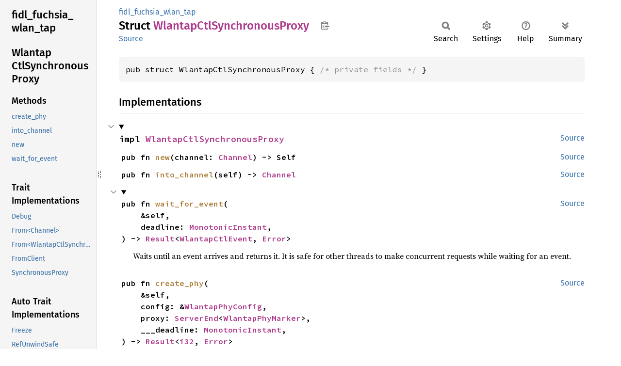

--- FILE ---
content_type: text/html; charset=utf-8
request_url: https://fuchsia-docs.firebaseapp.com/rust/fidl_fuchsia_wlan_tap/struct.WlantapCtlSynchronousProxy.html
body_size: 4451
content:
<!DOCTYPE html><html lang="en"><head><meta charset="utf-8"><meta name="viewport" content="width=device-width, initial-scale=1.0"><meta name="generator" content="rustdoc"><meta name="description" content="API documentation for the Rust `WlantapCtlSynchronousProxy` struct in crate `fidl_fuchsia_wlan_tap`."><title>WlantapCtlSynchronousProxy in fidl_fuchsia_wlan_tap - Rust</title><script>if(window.location.protocol!=="file:")document.head.insertAdjacentHTML("beforeend","SourceSerif4-Regular-6b053e98.ttf.woff2,FiraSans-Italic-81dc35de.woff2,FiraSans-Regular-0fe48ade.woff2,FiraSans-MediumItalic-ccf7e434.woff2,FiraSans-Medium-e1aa3f0a.woff2,SourceCodePro-Regular-8badfe75.ttf.woff2,SourceCodePro-Semibold-aa29a496.ttf.woff2".split(",").map(f=>`<link rel="preload" as="font" type="font/woff2"href="../static.files/${f}">`).join(""))</script><link rel="stylesheet" href="../static.files/normalize-9960930a.css"><link rel="stylesheet" href="../static.files/rustdoc-ca0dd0c4.css"><meta name="rustdoc-vars" data-root-path="../" data-static-root-path="../static.files/" data-current-crate="fidl_fuchsia_wlan_tap" data-themes="" data-resource-suffix="" data-rustdoc-version="1.94.0-nightly (5f1173bb2 2025-12-09)" data-channel="nightly" data-search-js="search-9e2438ea.js" data-stringdex-js="stringdex-a3946164.js" data-settings-js="settings-c38705f0.js" ><script src="../static.files/storage-e2aeef58.js"></script><script defer src="sidebar-items.js"></script><script defer src="../static.files/main-a410ff4d.js"></script><noscript><link rel="stylesheet" href="../static.files/noscript-263c88ec.css"></noscript><link rel="alternate icon" type="image/png" href="../static.files/favicon-32x32-eab170b8.png"><link rel="icon" type="image/svg+xml" href="../static.files/favicon-044be391.svg"></head><body class="rustdoc struct"><!--[if lte IE 11]><div class="warning">This old browser is unsupported and will most likely display funky things.</div><![endif]--><rustdoc-topbar><h2><a href="#">WlantapCtlSynchronousProxy</a></h2></rustdoc-topbar><nav class="sidebar"><div class="sidebar-crate"><h2><a href="../fidl_fuchsia_wlan_tap/index.html">fidl_<wbr>fuchsia_<wbr>wlan_<wbr>tap</a></h2></div><div class="sidebar-elems"><section id="rustdoc-toc"><h2 class="location"><a href="#">Wlantap<wbr>CtlSynchronous<wbr>Proxy</a></h2><h3><a href="#implementations">Methods</a></h3><ul class="block method"><li><a href="#method.create_phy" title="create_phy">create_phy</a></li><li><a href="#method.into_channel" title="into_channel">into_channel</a></li><li><a href="#method.new" title="new">new</a></li><li><a href="#method.wait_for_event" title="wait_for_event">wait_for_event</a></li></ul><h3><a href="#trait-implementations">Trait Implementations</a></h3><ul class="block trait-implementation"><li><a href="#impl-Debug-for-WlantapCtlSynchronousProxy" title="Debug">Debug</a></li><li><a href="#impl-From%3CChannel%3E-for-WlantapCtlSynchronousProxy" title="From&#60;Channel&#62;">From&#60;Channel&#62;</a></li><li><a href="#impl-From%3CWlantapCtlSynchronousProxy%3E-for-NullableHandle" title="From&#60;WlantapCtlSynchronousProxy&#62;">From&#60;WlantapCtlSynchronousProxy&#62;</a></li><li><a href="#impl-FromClient-for-WlantapCtlSynchronousProxy" title="FromClient">FromClient</a></li><li><a href="#impl-SynchronousProxy-for-WlantapCtlSynchronousProxy" title="SynchronousProxy">SynchronousProxy</a></li></ul><h3><a href="#synthetic-implementations">Auto Trait Implementations</a></h3><ul class="block synthetic-implementation"><li><a href="#impl-Freeze-for-WlantapCtlSynchronousProxy" title="Freeze">Freeze</a></li><li><a href="#impl-RefUnwindSafe-for-WlantapCtlSynchronousProxy" title="RefUnwindSafe">RefUnwindSafe</a></li><li><a href="#impl-Send-for-WlantapCtlSynchronousProxy" title="Send">Send</a></li><li><a href="#impl-Sync-for-WlantapCtlSynchronousProxy" title="Sync">Sync</a></li><li><a href="#impl-Unpin-for-WlantapCtlSynchronousProxy" title="Unpin">Unpin</a></li><li><a href="#impl-UnwindSafe-for-WlantapCtlSynchronousProxy" title="UnwindSafe">UnwindSafe</a></li></ul><h3><a href="#blanket-implementations">Blanket Implementations</a></h3><ul class="block blanket-implementation"><li><a href="#impl-Any-for-T" title="Any">Any</a></li><li><a href="#impl-Borrow%3CT%3E-for-T" title="Borrow&#60;T&#62;">Borrow&#60;T&#62;</a></li><li><a href="#impl-BorrowMut%3CT%3E-for-T" title="BorrowMut&#60;T&#62;">BorrowMut&#60;T&#62;</a></li><li><a href="#impl-Encode%3CAmbiguous1,+D%3E-for-T" title="Encode&#60;Ambiguous1, D&#62;">Encode&#60;Ambiguous1, D&#62;</a></li><li><a href="#impl-Encode%3CAmbiguous2,+D%3E-for-T" title="Encode&#60;Ambiguous2, D&#62;">Encode&#60;Ambiguous2, D&#62;</a></li><li><a href="#impl-From%3CT%3E-for-T" title="From&#60;T&#62;">From&#60;T&#62;</a></li><li><a href="#impl-Into%3CU%3E-for-T" title="Into&#60;U&#62;">Into&#60;U&#62;</a></li><li><a href="#impl-Pointable-for-T" title="Pointable">Pointable</a></li><li><a href="#impl-TryFrom%3CU%3E-for-T" title="TryFrom&#60;U&#62;">TryFrom&#60;U&#62;</a></li><li><a href="#impl-TryInto%3CU%3E-for-T" title="TryInto&#60;U&#62;">TryInto&#60;U&#62;</a></li></ul></section><div id="rustdoc-modnav"><h2 class="in-crate"><a href="index.html">In crate fidl_<wbr>fuchsia_<wbr>wlan_<wbr>tap</a></h2></div></div></nav><div class="sidebar-resizer" title="Drag to resize sidebar"></div><main><div class="width-limiter"><section id="main-content" class="content"><div class="main-heading"><div class="rustdoc-breadcrumbs"><a href="index.html">fidl_fuchsia_wlan_tap</a></div><h1>Struct <span class="struct">Wlantap<wbr>CtlSynchronous<wbr>Proxy</span>&nbsp;<button id="copy-path" title="Copy item path to clipboard">Copy item path</button></h1><rustdoc-toolbar></rustdoc-toolbar><span class="sub-heading"><a class="src" href="../src/fidl_fuchsia_wlan_tap/fidl_fuchsia_wlan_tap.rs.html#47-49">Source</a> </span></div><pre class="rust item-decl"><code>pub struct WlantapCtlSynchronousProxy { <span class="comment">/* private fields */</span> }</code></pre><h2 id="implementations" class="section-header">Implementations<a href="#implementations" class="anchor">§</a></h2><div id="implementations-list"><details class="toggle implementors-toggle" open><summary><section id="impl-WlantapCtlSynchronousProxy" class="impl"><a class="src rightside" href="../src/fidl_fuchsia_wlan_tap/fidl_fuchsia_wlan_tap.rs.html#70-104">Source</a><a href="#impl-WlantapCtlSynchronousProxy" class="anchor">§</a><h3 class="code-header">impl <a class="struct" href="struct.WlantapCtlSynchronousProxy.html" title="struct fidl_fuchsia_wlan_tap::WlantapCtlSynchronousProxy">WlantapCtlSynchronousProxy</a></h3></section></summary><div class="impl-items"><section id="method.new" class="method"><a class="src rightside" href="../src/fidl_fuchsia_wlan_tap/fidl_fuchsia_wlan_tap.rs.html#71-74">Source</a><h4 class="code-header">pub fn <a href="#method.new" class="fn">new</a>(channel: <a class="struct" href="https://fuchsia-docs.firebaseapp.com/rust/zx/channel/struct.Channel.html" title="struct zx::channel::Channel">Channel</a>) -&gt; Self</h4></section><section id="method.into_channel" class="method"><a class="src rightside" href="../src/fidl_fuchsia_wlan_tap/fidl_fuchsia_wlan_tap.rs.html#76-78">Source</a><h4 class="code-header">pub fn <a href="#method.into_channel" class="fn">into_channel</a>(self) -&gt; <a class="struct" href="https://fuchsia-docs.firebaseapp.com/rust/zx/channel/struct.Channel.html" title="struct zx::channel::Channel">Channel</a></h4></section><details class="toggle method-toggle" open><summary><section id="method.wait_for_event" class="method"><a class="src rightside" href="../src/fidl_fuchsia_wlan_tap/fidl_fuchsia_wlan_tap.rs.html#82-87">Source</a><h4 class="code-header">pub fn <a href="#method.wait_for_event" class="fn">wait_for_event</a>(
    &amp;self,
    deadline: <a class="type" href="https://fuchsia-docs.firebaseapp.com/rust/zx/time/type.MonotonicInstant.html" title="type zx::time::MonotonicInstant">MonotonicInstant</a>,
) -&gt; <a class="enum" href="https://doc.rust-lang.org/nightly/core/result/enum.Result.html" title="enum core::result::Result">Result</a>&lt;<a class="enum" href="enum.WlantapCtlEvent.html" title="enum fidl_fuchsia_wlan_tap::WlantapCtlEvent">WlantapCtlEvent</a>, <a class="enum" href="https://fuchsia-docs.firebaseapp.com/rust/fidl/error/enum.Error.html" title="enum fidl::error::Error">Error</a>&gt;</h4></section></summary><div class="docblock"><p>Waits until an event arrives and returns it. It is safe for other
threads to make concurrent requests while waiting for an event.</p>
</div></details><section id="method.create_phy" class="method"><a class="src rightside" href="../src/fidl_fuchsia_wlan_tap/fidl_fuchsia_wlan_tap.rs.html#89-103">Source</a><h4 class="code-header">pub fn <a href="#method.create_phy" class="fn">create_phy</a>(
    &amp;self,
    config: &amp;<a class="struct" href="struct.WlantapPhyConfig.html" title="struct fidl_fuchsia_wlan_tap::WlantapPhyConfig">WlantapPhyConfig</a>,
    proxy: <a class="struct" href="https://fuchsia-docs.firebaseapp.com/rust/fidl/endpoints/struct.ServerEnd.html" title="struct fidl::endpoints::ServerEnd">ServerEnd</a>&lt;<a class="struct" href="struct.WlantapPhyMarker.html" title="struct fidl_fuchsia_wlan_tap::WlantapPhyMarker">WlantapPhyMarker</a>&gt;,
    ___deadline: <a class="type" href="https://fuchsia-docs.firebaseapp.com/rust/zx/time/type.MonotonicInstant.html" title="type zx::time::MonotonicInstant">MonotonicInstant</a>,
) -&gt; <a class="enum" href="https://doc.rust-lang.org/nightly/core/result/enum.Result.html" title="enum core::result::Result">Result</a>&lt;<a class="primitive" href="https://doc.rust-lang.org/nightly/std/primitive.i32.html">i32</a>, <a class="enum" href="https://fuchsia-docs.firebaseapp.com/rust/fidl/error/enum.Error.html" title="enum fidl::error::Error">Error</a>&gt;</h4></section></div></details></div><h2 id="trait-implementations" class="section-header">Trait Implementations<a href="#trait-implementations" class="anchor">§</a></h2><div id="trait-implementations-list"><details class="toggle implementors-toggle" open><summary><section id="impl-Debug-for-WlantapCtlSynchronousProxy" class="impl"><a class="src rightside" href="../src/fidl_fuchsia_wlan_tap/fidl_fuchsia_wlan_tap.rs.html#45">Source</a><a href="#impl-Debug-for-WlantapCtlSynchronousProxy" class="anchor">§</a><h3 class="code-header">impl <a class="trait" href="https://doc.rust-lang.org/nightly/core/fmt/trait.Debug.html" title="trait core::fmt::Debug">Debug</a> for <a class="struct" href="struct.WlantapCtlSynchronousProxy.html" title="struct fidl_fuchsia_wlan_tap::WlantapCtlSynchronousProxy">WlantapCtlSynchronousProxy</a></h3></section></summary><div class="impl-items"><details class="toggle method-toggle" open><summary><section id="method.fmt" class="method trait-impl"><a class="src rightside" href="../src/fidl_fuchsia_wlan_tap/fidl_fuchsia_wlan_tap.rs.html#45">Source</a><a href="#method.fmt" class="anchor">§</a><h4 class="code-header">fn <a href="https://doc.rust-lang.org/nightly/core/fmt/trait.Debug.html#tymethod.fmt" class="fn">fmt</a>(&amp;self, f: &amp;mut <a class="struct" href="https://doc.rust-lang.org/nightly/core/fmt/struct.Formatter.html" title="struct core::fmt::Formatter">Formatter</a>&lt;'_&gt;) -&gt; <a class="type" href="https://doc.rust-lang.org/nightly/core/fmt/type.Result.html" title="type core::fmt::Result">Result</a></h4></section></summary><div class='docblock'>Formats the value using the given formatter. <a href="https://doc.rust-lang.org/nightly/core/fmt/trait.Debug.html#tymethod.fmt">Read more</a></div></details></div></details><details class="toggle implementors-toggle" open><summary><section id="impl-From%3CChannel%3E-for-WlantapCtlSynchronousProxy" class="impl"><a class="src rightside" href="../src/fidl_fuchsia_wlan_tap/fidl_fuchsia_wlan_tap.rs.html#114-118">Source</a><a href="#impl-From%3CChannel%3E-for-WlantapCtlSynchronousProxy" class="anchor">§</a><h3 class="code-header">impl <a class="trait" href="https://doc.rust-lang.org/nightly/core/convert/trait.From.html" title="trait core::convert::From">From</a>&lt;<a class="struct" href="https://fuchsia-docs.firebaseapp.com/rust/zx/channel/struct.Channel.html" title="struct zx::channel::Channel">Channel</a>&gt; for <a class="struct" href="struct.WlantapCtlSynchronousProxy.html" title="struct fidl_fuchsia_wlan_tap::WlantapCtlSynchronousProxy">WlantapCtlSynchronousProxy</a></h3><span class="item-info"><div class="stab portability">Available on <strong>Fuchsia</strong> only.</div></span></section></summary><div class="impl-items"><details class="toggle method-toggle" open><summary><section id="method.from-1" class="method trait-impl"><a class="src rightside" href="../src/fidl_fuchsia_wlan_tap/fidl_fuchsia_wlan_tap.rs.html#115-117">Source</a><a href="#method.from-1" class="anchor">§</a><h4 class="code-header">fn <a href="https://doc.rust-lang.org/nightly/core/convert/trait.From.html#tymethod.from" class="fn">from</a>(value: <a class="struct" href="https://fuchsia-docs.firebaseapp.com/rust/zx/channel/struct.Channel.html" title="struct zx::channel::Channel">Channel</a>) -&gt; Self</h4></section></summary><div class='docblock'>Converts to this type from the input type.</div></details></div></details><details class="toggle implementors-toggle" open><summary><section id="impl-From%3CWlantapCtlSynchronousProxy%3E-for-NullableHandle" class="impl"><a class="src rightside" href="../src/fidl_fuchsia_wlan_tap/fidl_fuchsia_wlan_tap.rs.html#107-111">Source</a><a href="#impl-From%3CWlantapCtlSynchronousProxy%3E-for-NullableHandle" class="anchor">§</a><h3 class="code-header">impl <a class="trait" href="https://doc.rust-lang.org/nightly/core/convert/trait.From.html" title="trait core::convert::From">From</a>&lt;<a class="struct" href="struct.WlantapCtlSynchronousProxy.html" title="struct fidl_fuchsia_wlan_tap::WlantapCtlSynchronousProxy">WlantapCtlSynchronousProxy</a>&gt; for <a class="struct" href="https://fuchsia-docs.firebaseapp.com/rust/zx/handle/struct.NullableHandle.html" title="struct zx::handle::NullableHandle">NullableHandle</a></h3><span class="item-info"><div class="stab portability">Available on <strong>Fuchsia</strong> only.</div></span></section></summary><div class="impl-items"><details class="toggle method-toggle" open><summary><section id="method.from" class="method trait-impl"><a class="src rightside" href="../src/fidl_fuchsia_wlan_tap/fidl_fuchsia_wlan_tap.rs.html#108-110">Source</a><a href="#method.from" class="anchor">§</a><h4 class="code-header">fn <a href="https://doc.rust-lang.org/nightly/core/convert/trait.From.html#tymethod.from" class="fn">from</a>(value: <a class="struct" href="struct.WlantapCtlSynchronousProxy.html" title="struct fidl_fuchsia_wlan_tap::WlantapCtlSynchronousProxy">WlantapCtlSynchronousProxy</a>) -&gt; Self</h4></section></summary><div class='docblock'>Converts to this type from the input type.</div></details></div></details><details class="toggle implementors-toggle" open><summary><section id="impl-FromClient-for-WlantapCtlSynchronousProxy" class="impl"><a class="src rightside" href="../src/fidl_fuchsia_wlan_tap/fidl_fuchsia_wlan_tap.rs.html#121-127">Source</a><a href="#impl-FromClient-for-WlantapCtlSynchronousProxy" class="anchor">§</a><h3 class="code-header">impl <a class="trait" href="https://fuchsia-docs.firebaseapp.com/rust/fidl/endpoints/trait.FromClient.html" title="trait fidl::endpoints::FromClient">FromClient</a> for <a class="struct" href="struct.WlantapCtlSynchronousProxy.html" title="struct fidl_fuchsia_wlan_tap::WlantapCtlSynchronousProxy">WlantapCtlSynchronousProxy</a></h3><span class="item-info"><div class="stab portability">Available on <strong>Fuchsia</strong> only.</div></span></section></summary><div class="impl-items"><details class="toggle" open><summary><section id="associatedtype.Protocol-1" class="associatedtype trait-impl"><a class="src rightside" href="../src/fidl_fuchsia_wlan_tap/fidl_fuchsia_wlan_tap.rs.html#122">Source</a><a href="#associatedtype.Protocol-1" class="anchor">§</a><h4 class="code-header">type <a href="https://fuchsia-docs.firebaseapp.com/rust/fidl/endpoints/trait.FromClient.html#associatedtype.Protocol" class="associatedtype">Protocol</a> = <a class="struct" href="struct.WlantapCtlMarker.html" title="struct fidl_fuchsia_wlan_tap::WlantapCtlMarker">WlantapCtlMarker</a></h4></section></summary><div class='docblock'>The protocol.</div></details><details class="toggle method-toggle" open><summary><section id="method.from_client" class="method trait-impl"><a class="src rightside" href="../src/fidl_fuchsia_wlan_tap/fidl_fuchsia_wlan_tap.rs.html#124-126">Source</a><a href="#method.from_client" class="anchor">§</a><h4 class="code-header">fn <a href="https://fuchsia-docs.firebaseapp.com/rust/fidl/endpoints/trait.FromClient.html#tymethod.from_client" class="fn">from_client</a>(value: <a class="struct" href="https://fuchsia-docs.firebaseapp.com/rust/fidl/endpoints/struct.ClientEnd.html" title="struct fidl::endpoints::ClientEnd">ClientEnd</a>&lt;<a class="struct" href="struct.WlantapCtlMarker.html" title="struct fidl_fuchsia_wlan_tap::WlantapCtlMarker">WlantapCtlMarker</a>&gt;) -&gt; Self</h4></section></summary><div class='docblock'>Converts from a client.</div></details></div></details><details class="toggle implementors-toggle" open><summary><section id="impl-SynchronousProxy-for-WlantapCtlSynchronousProxy" class="impl"><a class="src rightside" href="../src/fidl_fuchsia_wlan_tap/fidl_fuchsia_wlan_tap.rs.html#52-67">Source</a><a href="#impl-SynchronousProxy-for-WlantapCtlSynchronousProxy" class="anchor">§</a><h3 class="code-header">impl <a class="trait" href="https://fuchsia-docs.firebaseapp.com/rust/fidl/endpoints/trait.SynchronousProxy.html" title="trait fidl::endpoints::SynchronousProxy">SynchronousProxy</a> for <a class="struct" href="struct.WlantapCtlSynchronousProxy.html" title="struct fidl_fuchsia_wlan_tap::WlantapCtlSynchronousProxy">WlantapCtlSynchronousProxy</a></h3><span class="item-info"><div class="stab portability">Available on <strong>Fuchsia</strong> only.</div></span></section></summary><div class="impl-items"><details class="toggle" open><summary><section id="associatedtype.Proxy" class="associatedtype trait-impl"><a class="src rightside" href="../src/fidl_fuchsia_wlan_tap/fidl_fuchsia_wlan_tap.rs.html#53">Source</a><a href="#associatedtype.Proxy" class="anchor">§</a><h4 class="code-header">type <a href="https://fuchsia-docs.firebaseapp.com/rust/fidl/endpoints/trait.SynchronousProxy.html#associatedtype.Proxy" class="associatedtype">Proxy</a> = <a class="struct" href="struct.WlantapCtlProxy.html" title="struct fidl_fuchsia_wlan_tap::WlantapCtlProxy">WlantapCtlProxy</a></h4></section></summary><div class='docblock'>The async proxy for the same protocol.</div></details><details class="toggle" open><summary><section id="associatedtype.Protocol" class="associatedtype trait-impl"><a class="src rightside" href="../src/fidl_fuchsia_wlan_tap/fidl_fuchsia_wlan_tap.rs.html#54">Source</a><a href="#associatedtype.Protocol" class="anchor">§</a><h4 class="code-header">type <a href="https://fuchsia-docs.firebaseapp.com/rust/fidl/endpoints/trait.SynchronousProxy.html#associatedtype.Protocol" class="associatedtype">Protocol</a> = <a class="struct" href="struct.WlantapCtlMarker.html" title="struct fidl_fuchsia_wlan_tap::WlantapCtlMarker">WlantapCtlMarker</a></h4></section></summary><div class='docblock'>The protocol which this <code>Proxy</code> controls.</div></details><details class="toggle method-toggle" open><summary><section id="method.from_channel" class="method trait-impl"><a class="src rightside" href="../src/fidl_fuchsia_wlan_tap/fidl_fuchsia_wlan_tap.rs.html#56-58">Source</a><a href="#method.from_channel" class="anchor">§</a><h4 class="code-header">fn <a href="https://fuchsia-docs.firebaseapp.com/rust/fidl/endpoints/trait.SynchronousProxy.html#tymethod.from_channel" class="fn">from_channel</a>(inner: <a class="struct" href="https://fuchsia-docs.firebaseapp.com/rust/zx/channel/struct.Channel.html" title="struct zx::channel::Channel">Channel</a>) -&gt; Self</h4></section></summary><div class='docblock'>Create a proxy over the given channel.</div></details><details class="toggle method-toggle" open><summary><section id="method.into_channel-1" class="method trait-impl"><a class="src rightside" href="../src/fidl_fuchsia_wlan_tap/fidl_fuchsia_wlan_tap.rs.html#60-62">Source</a><a href="#method.into_channel-1" class="anchor">§</a><h4 class="code-header">fn <a href="https://fuchsia-docs.firebaseapp.com/rust/fidl/endpoints/trait.SynchronousProxy.html#tymethod.into_channel" class="fn">into_channel</a>(self) -&gt; <a class="struct" href="https://fuchsia-docs.firebaseapp.com/rust/zx/channel/struct.Channel.html" title="struct zx::channel::Channel">Channel</a></h4></section></summary><div class='docblock'>Convert the proxy back into a channel.</div></details><details class="toggle method-toggle" open><summary><section id="method.as_channel" class="method trait-impl"><a class="src rightside" href="../src/fidl_fuchsia_wlan_tap/fidl_fuchsia_wlan_tap.rs.html#64-66">Source</a><a href="#method.as_channel" class="anchor">§</a><h4 class="code-header">fn <a href="https://fuchsia-docs.firebaseapp.com/rust/fidl/endpoints/trait.SynchronousProxy.html#tymethod.as_channel" class="fn">as_channel</a>(&amp;self) -&gt; &amp;<a class="struct" href="https://fuchsia-docs.firebaseapp.com/rust/zx/channel/struct.Channel.html" title="struct zx::channel::Channel">Channel</a></h4></section></summary><div class='docblock'>Get a reference to the proxy’s underlying channel. <a href="https://fuchsia-docs.firebaseapp.com/rust/fidl/endpoints/trait.SynchronousProxy.html#tymethod.as_channel">Read more</a></div></details><details class="toggle method-toggle" open><summary><section id="method.is_closed" class="method trait-impl"><a class="src rightside" href="https://fuchsia-docs.firebaseapp.com/rust/src/fidl/endpoints.rs.html#190">Source</a><a href="#method.is_closed" class="anchor">§</a><h4 class="code-header">fn <a href="https://fuchsia-docs.firebaseapp.com/rust/fidl/endpoints/trait.SynchronousProxy.html#method.is_closed" class="fn">is_closed</a>(&amp;self) -&gt; <a class="enum" href="https://doc.rust-lang.org/nightly/core/result/enum.Result.html" title="enum core::result::Result">Result</a>&lt;<a class="primitive" href="https://doc.rust-lang.org/nightly/std/primitive.bool.html">bool</a>, <a class="struct" href="https://fuchsia-docs.firebaseapp.com/rust/zx_status/struct.Status.html" title="struct zx_status::Status">Status</a>&gt;</h4></section></summary><div class='docblock'>Returns true if the proxy has received the <code>PEER_CLOSED</code> signal. <a href="https://fuchsia-docs.firebaseapp.com/rust/fidl/endpoints/trait.SynchronousProxy.html#method.is_closed">Read more</a></div></details></div></details></div><h2 id="synthetic-implementations" class="section-header">Auto Trait Implementations<a href="#synthetic-implementations" class="anchor">§</a></h2><div id="synthetic-implementations-list"><section id="impl-Freeze-for-WlantapCtlSynchronousProxy" class="impl"><a href="#impl-Freeze-for-WlantapCtlSynchronousProxy" class="anchor">§</a><h3 class="code-header">impl <a class="trait" href="https://doc.rust-lang.org/nightly/core/marker/trait.Freeze.html" title="trait core::marker::Freeze">Freeze</a> for <a class="struct" href="struct.WlantapCtlSynchronousProxy.html" title="struct fidl_fuchsia_wlan_tap::WlantapCtlSynchronousProxy">WlantapCtlSynchronousProxy</a></h3></section><section id="impl-RefUnwindSafe-for-WlantapCtlSynchronousProxy" class="impl"><a href="#impl-RefUnwindSafe-for-WlantapCtlSynchronousProxy" class="anchor">§</a><h3 class="code-header">impl <a class="trait" href="https://doc.rust-lang.org/nightly/core/panic/unwind_safe/trait.RefUnwindSafe.html" title="trait core::panic::unwind_safe::RefUnwindSafe">RefUnwindSafe</a> for <a class="struct" href="struct.WlantapCtlSynchronousProxy.html" title="struct fidl_fuchsia_wlan_tap::WlantapCtlSynchronousProxy">WlantapCtlSynchronousProxy</a></h3></section><section id="impl-Send-for-WlantapCtlSynchronousProxy" class="impl"><a href="#impl-Send-for-WlantapCtlSynchronousProxy" class="anchor">§</a><h3 class="code-header">impl <a class="trait" href="https://doc.rust-lang.org/nightly/core/marker/trait.Send.html" title="trait core::marker::Send">Send</a> for <a class="struct" href="struct.WlantapCtlSynchronousProxy.html" title="struct fidl_fuchsia_wlan_tap::WlantapCtlSynchronousProxy">WlantapCtlSynchronousProxy</a></h3></section><section id="impl-Sync-for-WlantapCtlSynchronousProxy" class="impl"><a href="#impl-Sync-for-WlantapCtlSynchronousProxy" class="anchor">§</a><h3 class="code-header">impl <a class="trait" href="https://doc.rust-lang.org/nightly/core/marker/trait.Sync.html" title="trait core::marker::Sync">Sync</a> for <a class="struct" href="struct.WlantapCtlSynchronousProxy.html" title="struct fidl_fuchsia_wlan_tap::WlantapCtlSynchronousProxy">WlantapCtlSynchronousProxy</a></h3></section><section id="impl-Unpin-for-WlantapCtlSynchronousProxy" class="impl"><a href="#impl-Unpin-for-WlantapCtlSynchronousProxy" class="anchor">§</a><h3 class="code-header">impl <a class="trait" href="https://doc.rust-lang.org/nightly/core/marker/trait.Unpin.html" title="trait core::marker::Unpin">Unpin</a> for <a class="struct" href="struct.WlantapCtlSynchronousProxy.html" title="struct fidl_fuchsia_wlan_tap::WlantapCtlSynchronousProxy">WlantapCtlSynchronousProxy</a></h3></section><section id="impl-UnwindSafe-for-WlantapCtlSynchronousProxy" class="impl"><a href="#impl-UnwindSafe-for-WlantapCtlSynchronousProxy" class="anchor">§</a><h3 class="code-header">impl <a class="trait" href="https://doc.rust-lang.org/nightly/core/panic/unwind_safe/trait.UnwindSafe.html" title="trait core::panic::unwind_safe::UnwindSafe">UnwindSafe</a> for <a class="struct" href="struct.WlantapCtlSynchronousProxy.html" title="struct fidl_fuchsia_wlan_tap::WlantapCtlSynchronousProxy">WlantapCtlSynchronousProxy</a></h3></section></div><h2 id="blanket-implementations" class="section-header">Blanket Implementations<a href="#blanket-implementations" class="anchor">§</a></h2><div id="blanket-implementations-list"><details class="toggle implementors-toggle"><summary><section id="impl-Any-for-T" class="impl"><a class="src rightside" href="https://doc.rust-lang.org/nightly/src/core/any.rs.html#138">Source</a><a href="#impl-Any-for-T" class="anchor">§</a><h3 class="code-header">impl&lt;T&gt; <a class="trait" href="https://doc.rust-lang.org/nightly/core/any/trait.Any.html" title="trait core::any::Any">Any</a> for T<div class="where">where
    T: 'static + ?<a class="trait" href="https://doc.rust-lang.org/nightly/core/marker/trait.Sized.html" title="trait core::marker::Sized">Sized</a>,</div></h3></section></summary><div class="impl-items"><details class="toggle method-toggle" open><summary><section id="method.type_id" class="method trait-impl"><a class="src rightside" href="https://doc.rust-lang.org/nightly/src/core/any.rs.html#139">Source</a><a href="#method.type_id" class="anchor">§</a><h4 class="code-header">fn <a href="https://doc.rust-lang.org/nightly/core/any/trait.Any.html#tymethod.type_id" class="fn">type_id</a>(&amp;self) -&gt; <a class="struct" href="https://doc.rust-lang.org/nightly/core/any/struct.TypeId.html" title="struct core::any::TypeId">TypeId</a></h4></section></summary><div class='docblock'>Gets the <code>TypeId</code> of <code>self</code>. <a href="https://doc.rust-lang.org/nightly/core/any/trait.Any.html#tymethod.type_id">Read more</a></div></details></div></details><details class="toggle implementors-toggle"><summary><section id="impl-Borrow%3CT%3E-for-T" class="impl"><a class="src rightside" href="https://doc.rust-lang.org/nightly/src/core/borrow.rs.html#212">Source</a><a href="#impl-Borrow%3CT%3E-for-T" class="anchor">§</a><h3 class="code-header">impl&lt;T&gt; <a class="trait" href="https://doc.rust-lang.org/nightly/core/borrow/trait.Borrow.html" title="trait core::borrow::Borrow">Borrow</a>&lt;T&gt; for T<div class="where">where
    T: ?<a class="trait" href="https://doc.rust-lang.org/nightly/core/marker/trait.Sized.html" title="trait core::marker::Sized">Sized</a>,</div></h3></section></summary><div class="impl-items"><details class="toggle method-toggle" open><summary><section id="method.borrow" class="method trait-impl"><a class="src rightside" href="https://doc.rust-lang.org/nightly/src/core/borrow.rs.html#214">Source</a><a href="#method.borrow" class="anchor">§</a><h4 class="code-header">fn <a href="https://doc.rust-lang.org/nightly/core/borrow/trait.Borrow.html#tymethod.borrow" class="fn">borrow</a>(&amp;self) -&gt; <a class="primitive" href="https://doc.rust-lang.org/nightly/std/primitive.reference.html">&amp;T</a></h4></section></summary><div class='docblock'>Immutably borrows from an owned value. <a href="https://doc.rust-lang.org/nightly/core/borrow/trait.Borrow.html#tymethod.borrow">Read more</a></div></details></div></details><details class="toggle implementors-toggle"><summary><section id="impl-BorrowMut%3CT%3E-for-T" class="impl"><a class="src rightside" href="https://doc.rust-lang.org/nightly/src/core/borrow.rs.html#221">Source</a><a href="#impl-BorrowMut%3CT%3E-for-T" class="anchor">§</a><h3 class="code-header">impl&lt;T&gt; <a class="trait" href="https://doc.rust-lang.org/nightly/core/borrow/trait.BorrowMut.html" title="trait core::borrow::BorrowMut">BorrowMut</a>&lt;T&gt; for T<div class="where">where
    T: ?<a class="trait" href="https://doc.rust-lang.org/nightly/core/marker/trait.Sized.html" title="trait core::marker::Sized">Sized</a>,</div></h3></section></summary><div class="impl-items"><details class="toggle method-toggle" open><summary><section id="method.borrow_mut" class="method trait-impl"><a class="src rightside" href="https://doc.rust-lang.org/nightly/src/core/borrow.rs.html#222">Source</a><a href="#method.borrow_mut" class="anchor">§</a><h4 class="code-header">fn <a href="https://doc.rust-lang.org/nightly/core/borrow/trait.BorrowMut.html#tymethod.borrow_mut" class="fn">borrow_mut</a>(&amp;mut self) -&gt; <a class="primitive" href="https://doc.rust-lang.org/nightly/std/primitive.reference.html">&amp;mut T</a></h4></section></summary><div class='docblock'>Mutably borrows from an owned value. <a href="https://doc.rust-lang.org/nightly/core/borrow/trait.BorrowMut.html#tymethod.borrow_mut">Read more</a></div></details></div></details><details class="toggle implementors-toggle"><summary><section id="impl-Encode%3CAmbiguous1,+D%3E-for-T" class="impl"><a class="src rightside" href="https://fuchsia-docs.firebaseapp.com/rust/src/fidl/encoding.rs.html#1366">Source</a><a href="#impl-Encode%3CAmbiguous1,+D%3E-for-T" class="anchor">§</a><h3 class="code-header">impl&lt;T, D&gt; <a class="trait" href="https://fuchsia-docs.firebaseapp.com/rust/fidl/encoding/trait.Encode.html" title="trait fidl::encoding::Encode">Encode</a>&lt;<a class="struct" href="https://fuchsia-docs.firebaseapp.com/rust/fidl/encoding/struct.Ambiguous1.html" title="struct fidl::encoding::Ambiguous1">Ambiguous1</a>, D&gt; for T<div class="where">where
    D: <a class="trait" href="https://fuchsia-docs.firebaseapp.com/rust/fidl/encoding/trait.ResourceDialect.html" title="trait fidl::encoding::ResourceDialect">ResourceDialect</a>,</div></h3></section></summary><div class="impl-items"><details class="toggle method-toggle" open><summary><section id="method.encode" class="method trait-impl"><a class="src rightside" href="https://fuchsia-docs.firebaseapp.com/rust/src/fidl/encoding.rs.html#1366">Source</a><a href="#method.encode" class="anchor">§</a><h4 class="code-header">unsafe fn <a href="https://fuchsia-docs.firebaseapp.com/rust/fidl/encoding/trait.Encode.html#tymethod.encode" class="fn">encode</a>(
    self,
    _encoder: &amp;mut <a class="struct" href="https://fuchsia-docs.firebaseapp.com/rust/fidl/encoding/struct.Encoder.html" title="struct fidl::encoding::Encoder">Encoder</a>&lt;'_, D&gt;,
    _offset: <a class="primitive" href="https://doc.rust-lang.org/nightly/std/primitive.usize.html">usize</a>,
    _depth: Depth,
) -&gt; <a class="enum" href="https://doc.rust-lang.org/nightly/core/result/enum.Result.html" title="enum core::result::Result">Result</a>&lt;<a class="primitive" href="https://doc.rust-lang.org/nightly/std/primitive.unit.html">()</a>, <a class="enum" href="https://fuchsia-docs.firebaseapp.com/rust/fidl/error/enum.Error.html" title="enum fidl::error::Error">Error</a>&gt;</h4></section></summary><div class='docblock'>Encodes the object into the encoder’s buffers. Any handles stored in the
object are swapped for <code>Handle::INVALID</code>. <a href="https://fuchsia-docs.firebaseapp.com/rust/fidl/encoding/trait.Encode.html#tymethod.encode">Read more</a></div></details></div></details><details class="toggle implementors-toggle"><summary><section id="impl-Encode%3CAmbiguous2,+D%3E-for-T" class="impl"><a class="src rightside" href="https://fuchsia-docs.firebaseapp.com/rust/src/fidl/encoding.rs.html#1367">Source</a><a href="#impl-Encode%3CAmbiguous2,+D%3E-for-T" class="anchor">§</a><h3 class="code-header">impl&lt;T, D&gt; <a class="trait" href="https://fuchsia-docs.firebaseapp.com/rust/fidl/encoding/trait.Encode.html" title="trait fidl::encoding::Encode">Encode</a>&lt;<a class="struct" href="https://fuchsia-docs.firebaseapp.com/rust/fidl/encoding/struct.Ambiguous2.html" title="struct fidl::encoding::Ambiguous2">Ambiguous2</a>, D&gt; for T<div class="where">where
    D: <a class="trait" href="https://fuchsia-docs.firebaseapp.com/rust/fidl/encoding/trait.ResourceDialect.html" title="trait fidl::encoding::ResourceDialect">ResourceDialect</a>,</div></h3></section></summary><div class="impl-items"><details class="toggle method-toggle" open><summary><section id="method.encode-1" class="method trait-impl"><a class="src rightside" href="https://fuchsia-docs.firebaseapp.com/rust/src/fidl/encoding.rs.html#1367">Source</a><a href="#method.encode-1" class="anchor">§</a><h4 class="code-header">unsafe fn <a href="https://fuchsia-docs.firebaseapp.com/rust/fidl/encoding/trait.Encode.html#tymethod.encode" class="fn">encode</a>(
    self,
    _encoder: &amp;mut <a class="struct" href="https://fuchsia-docs.firebaseapp.com/rust/fidl/encoding/struct.Encoder.html" title="struct fidl::encoding::Encoder">Encoder</a>&lt;'_, D&gt;,
    _offset: <a class="primitive" href="https://doc.rust-lang.org/nightly/std/primitive.usize.html">usize</a>,
    _depth: Depth,
) -&gt; <a class="enum" href="https://doc.rust-lang.org/nightly/core/result/enum.Result.html" title="enum core::result::Result">Result</a>&lt;<a class="primitive" href="https://doc.rust-lang.org/nightly/std/primitive.unit.html">()</a>, <a class="enum" href="https://fuchsia-docs.firebaseapp.com/rust/fidl/error/enum.Error.html" title="enum fidl::error::Error">Error</a>&gt;</h4></section></summary><div class='docblock'>Encodes the object into the encoder’s buffers. Any handles stored in the
object are swapped for <code>Handle::INVALID</code>. <a href="https://fuchsia-docs.firebaseapp.com/rust/fidl/encoding/trait.Encode.html#tymethod.encode">Read more</a></div></details></div></details><details class="toggle implementors-toggle"><summary><section id="impl-From%3CT%3E-for-T" class="impl"><a class="src rightside" href="https://doc.rust-lang.org/nightly/src/core/convert/mod.rs.html#785">Source</a><a href="#impl-From%3CT%3E-for-T" class="anchor">§</a><h3 class="code-header">impl&lt;T&gt; <a class="trait" href="https://doc.rust-lang.org/nightly/core/convert/trait.From.html" title="trait core::convert::From">From</a>&lt;T&gt; for T</h3></section></summary><div class="impl-items"><details class="toggle method-toggle" open><summary><section id="method.from-2" class="method trait-impl"><a class="src rightside" href="https://doc.rust-lang.org/nightly/src/core/convert/mod.rs.html#788">Source</a><a href="#method.from-2" class="anchor">§</a><h4 class="code-header">fn <a href="https://doc.rust-lang.org/nightly/core/convert/trait.From.html#tymethod.from" class="fn">from</a>(t: T) -&gt; T</h4></section></summary><div class="docblock"><p>Returns the argument unchanged.</p>
</div></details></div></details><details class="toggle implementors-toggle"><summary><section id="impl-Into%3CU%3E-for-T" class="impl"><a class="src rightside" href="https://doc.rust-lang.org/nightly/src/core/convert/mod.rs.html#767-769">Source</a><a href="#impl-Into%3CU%3E-for-T" class="anchor">§</a><h3 class="code-header">impl&lt;T, U&gt; <a class="trait" href="https://doc.rust-lang.org/nightly/core/convert/trait.Into.html" title="trait core::convert::Into">Into</a>&lt;U&gt; for T<div class="where">where
    U: <a class="trait" href="https://doc.rust-lang.org/nightly/core/convert/trait.From.html" title="trait core::convert::From">From</a>&lt;T&gt;,</div></h3></section></summary><div class="impl-items"><details class="toggle method-toggle" open><summary><section id="method.into" class="method trait-impl"><a class="src rightside" href="https://doc.rust-lang.org/nightly/src/core/convert/mod.rs.html#777">Source</a><a href="#method.into" class="anchor">§</a><h4 class="code-header">fn <a href="https://doc.rust-lang.org/nightly/core/convert/trait.Into.html#tymethod.into" class="fn">into</a>(self) -&gt; U</h4></section></summary><div class="docblock"><p>Calls <code>U::from(self)</code>.</p>
<p>That is, this conversion is whatever the implementation of
<code><a href="https://doc.rust-lang.org/nightly/core/convert/trait.From.html" title="trait core::convert::From">From</a>&lt;T&gt; for U</code> chooses to do.</p>
</div></details></div></details><details class="toggle implementors-toggle"><summary><section id="impl-Pointable-for-T" class="impl"><a href="#impl-Pointable-for-T" class="anchor">§</a><h3 class="code-header">impl&lt;T&gt; Pointable for T</h3></section></summary><div class="impl-items"><details class="toggle" open><summary><section id="associatedconstant.ALIGN" class="associatedconstant trait-impl"><a href="#associatedconstant.ALIGN" class="anchor">§</a><h4 class="code-header">const <a class="constant">ALIGN</a>: <a class="primitive" href="https://doc.rust-lang.org/nightly/std/primitive.usize.html">usize</a></h4></section></summary><div class='docblock'>The alignment of pointer.</div></details><details class="toggle" open><summary><section id="associatedtype.Init" class="associatedtype trait-impl"><a href="#associatedtype.Init" class="anchor">§</a><h4 class="code-header">type <a class="associatedtype">Init</a> = T</h4></section></summary><div class='docblock'>The type for initializers.</div></details><details class="toggle method-toggle" open><summary><section id="method.init" class="method trait-impl"><a href="#method.init" class="anchor">§</a><h4 class="code-header">unsafe fn <a class="fn">init</a>(init: &lt;T as Pointable&gt;::Init) -&gt; <a class="primitive" href="https://doc.rust-lang.org/nightly/std/primitive.usize.html">usize</a></h4></section></summary><div class='docblock'>Initializes a with the given initializer. <a>Read more</a></div></details><details class="toggle method-toggle" open><summary><section id="method.deref" class="method trait-impl"><a href="#method.deref" class="anchor">§</a><h4 class="code-header">unsafe fn <a class="fn">deref</a>&lt;'a&gt;(ptr: <a class="primitive" href="https://doc.rust-lang.org/nightly/std/primitive.usize.html">usize</a>) -&gt; <a class="primitive" href="https://doc.rust-lang.org/nightly/std/primitive.reference.html">&amp;'a T</a></h4></section></summary><div class='docblock'>Dereferences the given pointer. <a>Read more</a></div></details><details class="toggle method-toggle" open><summary><section id="method.deref_mut" class="method trait-impl"><a href="#method.deref_mut" class="anchor">§</a><h4 class="code-header">unsafe fn <a class="fn">deref_mut</a>&lt;'a&gt;(ptr: <a class="primitive" href="https://doc.rust-lang.org/nightly/std/primitive.usize.html">usize</a>) -&gt; <a class="primitive" href="https://doc.rust-lang.org/nightly/std/primitive.reference.html">&amp;'a mut T</a></h4></section></summary><div class='docblock'>Mutably dereferences the given pointer. <a>Read more</a></div></details><details class="toggle method-toggle" open><summary><section id="method.drop" class="method trait-impl"><a href="#method.drop" class="anchor">§</a><h4 class="code-header">unsafe fn <a class="fn">drop</a>(ptr: <a class="primitive" href="https://doc.rust-lang.org/nightly/std/primitive.usize.html">usize</a>)</h4></section></summary><div class='docblock'>Drops the object pointed to by the given pointer. <a>Read more</a></div></details></div></details><details class="toggle implementors-toggle"><summary><section id="impl-TryFrom%3CU%3E-for-T" class="impl"><a class="src rightside" href="https://doc.rust-lang.org/nightly/src/core/convert/mod.rs.html#827-829">Source</a><a href="#impl-TryFrom%3CU%3E-for-T" class="anchor">§</a><h3 class="code-header">impl&lt;T, U&gt; <a class="trait" href="https://doc.rust-lang.org/nightly/core/convert/trait.TryFrom.html" title="trait core::convert::TryFrom">TryFrom</a>&lt;U&gt; for T<div class="where">where
    U: <a class="trait" href="https://doc.rust-lang.org/nightly/core/convert/trait.Into.html" title="trait core::convert::Into">Into</a>&lt;T&gt;,</div></h3></section></summary><div class="impl-items"><details class="toggle" open><summary><section id="associatedtype.Error-1" class="associatedtype trait-impl"><a class="src rightside" href="https://doc.rust-lang.org/nightly/src/core/convert/mod.rs.html#831">Source</a><a href="#associatedtype.Error-1" class="anchor">§</a><h4 class="code-header">type <a href="https://doc.rust-lang.org/nightly/core/convert/trait.TryFrom.html#associatedtype.Error" class="associatedtype">Error</a> = <a class="enum" href="https://doc.rust-lang.org/nightly/core/convert/enum.Infallible.html" title="enum core::convert::Infallible">Infallible</a></h4></section></summary><div class='docblock'>The type returned in the event of a conversion error.</div></details><details class="toggle method-toggle" open><summary><section id="method.try_from" class="method trait-impl"><a class="src rightside" href="https://doc.rust-lang.org/nightly/src/core/convert/mod.rs.html#834">Source</a><a href="#method.try_from" class="anchor">§</a><h4 class="code-header">fn <a href="https://doc.rust-lang.org/nightly/core/convert/trait.TryFrom.html#tymethod.try_from" class="fn">try_from</a>(value: U) -&gt; <a class="enum" href="https://doc.rust-lang.org/nightly/core/result/enum.Result.html" title="enum core::result::Result">Result</a>&lt;T, &lt;T as <a class="trait" href="https://doc.rust-lang.org/nightly/core/convert/trait.TryFrom.html" title="trait core::convert::TryFrom">TryFrom</a>&lt;U&gt;&gt;::<a class="associatedtype" href="https://doc.rust-lang.org/nightly/core/convert/trait.TryFrom.html#associatedtype.Error" title="type core::convert::TryFrom::Error">Error</a>&gt;</h4></section></summary><div class='docblock'>Performs the conversion.</div></details></div></details><details class="toggle implementors-toggle"><summary><section id="impl-TryInto%3CU%3E-for-T" class="impl"><a class="src rightside" href="https://doc.rust-lang.org/nightly/src/core/convert/mod.rs.html#811-813">Source</a><a href="#impl-TryInto%3CU%3E-for-T" class="anchor">§</a><h3 class="code-header">impl&lt;T, U&gt; <a class="trait" href="https://doc.rust-lang.org/nightly/core/convert/trait.TryInto.html" title="trait core::convert::TryInto">TryInto</a>&lt;U&gt; for T<div class="where">where
    U: <a class="trait" href="https://doc.rust-lang.org/nightly/core/convert/trait.TryFrom.html" title="trait core::convert::TryFrom">TryFrom</a>&lt;T&gt;,</div></h3></section></summary><div class="impl-items"><details class="toggle" open><summary><section id="associatedtype.Error" class="associatedtype trait-impl"><a class="src rightside" href="https://doc.rust-lang.org/nightly/src/core/convert/mod.rs.html#815">Source</a><a href="#associatedtype.Error" class="anchor">§</a><h4 class="code-header">type <a href="https://doc.rust-lang.org/nightly/core/convert/trait.TryInto.html#associatedtype.Error" class="associatedtype">Error</a> = &lt;U as <a class="trait" href="https://doc.rust-lang.org/nightly/core/convert/trait.TryFrom.html" title="trait core::convert::TryFrom">TryFrom</a>&lt;T&gt;&gt;::<a class="associatedtype" href="https://doc.rust-lang.org/nightly/core/convert/trait.TryFrom.html#associatedtype.Error" title="type core::convert::TryFrom::Error">Error</a></h4></section></summary><div class='docblock'>The type returned in the event of a conversion error.</div></details><details class="toggle method-toggle" open><summary><section id="method.try_into" class="method trait-impl"><a class="src rightside" href="https://doc.rust-lang.org/nightly/src/core/convert/mod.rs.html#818">Source</a><a href="#method.try_into" class="anchor">§</a><h4 class="code-header">fn <a href="https://doc.rust-lang.org/nightly/core/convert/trait.TryInto.html#tymethod.try_into" class="fn">try_into</a>(self) -&gt; <a class="enum" href="https://doc.rust-lang.org/nightly/core/result/enum.Result.html" title="enum core::result::Result">Result</a>&lt;U, &lt;U as <a class="trait" href="https://doc.rust-lang.org/nightly/core/convert/trait.TryFrom.html" title="trait core::convert::TryFrom">TryFrom</a>&lt;T&gt;&gt;::<a class="associatedtype" href="https://doc.rust-lang.org/nightly/core/convert/trait.TryFrom.html#associatedtype.Error" title="type core::convert::TryFrom::Error">Error</a>&gt;</h4></section></summary><div class='docblock'>Performs the conversion.</div></details></div></details></div></section></div></main></body></html>

--- FILE ---
content_type: text/javascript; charset=utf-8
request_url: https://fuchsia-docs.firebaseapp.com/rust/fidl_fuchsia_wlan_tap/sidebar-items.js
body_size: -168
content:
window.SIDEBAR_ITEMS = {"enum":["WlantapCtlEvent","WlantapCtlRequest","WlantapPhyEvent","WlantapPhyRequest"],"mod":["wlantap_ctl_ordinals","wlantap_phy_ordinals"],"struct":["JoinBssArgs","SetChannelArgs","SetCountryArgs","SetKeyArgs","StartScanArgs","TxArgs","WlanKeyConfig","WlanRxInfo","WlanTxInfo","WlanTxPacket","WlantapCtlControlHandle","WlantapCtlCreatePhyRequest","WlantapCtlCreatePhyResponder","WlantapCtlCreatePhyResponse","WlantapCtlEventStream","WlantapCtlMarker","WlantapCtlProxy","WlantapCtlRequestStream","WlantapCtlSynchronousProxy","WlantapPhyConfig","WlantapPhyControlHandle","WlantapPhyEventStream","WlantapPhyJoinBssRequest","WlantapPhyMarker","WlantapPhyProxy","WlantapPhyReportTxResultRequest","WlantapPhyRequestStream","WlantapPhyRxRequest","WlantapPhyScanCompleteRequest","WlantapPhySetChannelRequest","WlantapPhySetCountryRequest","WlantapPhySetKeyRequest","WlantapPhyShutdownResponder","WlantapPhyStartScanRequest","WlantapPhySynchronousProxy","WlantapPhyTxRequest"],"trait":["WlantapCtlProxyInterface","WlantapPhyProxyInterface"]};